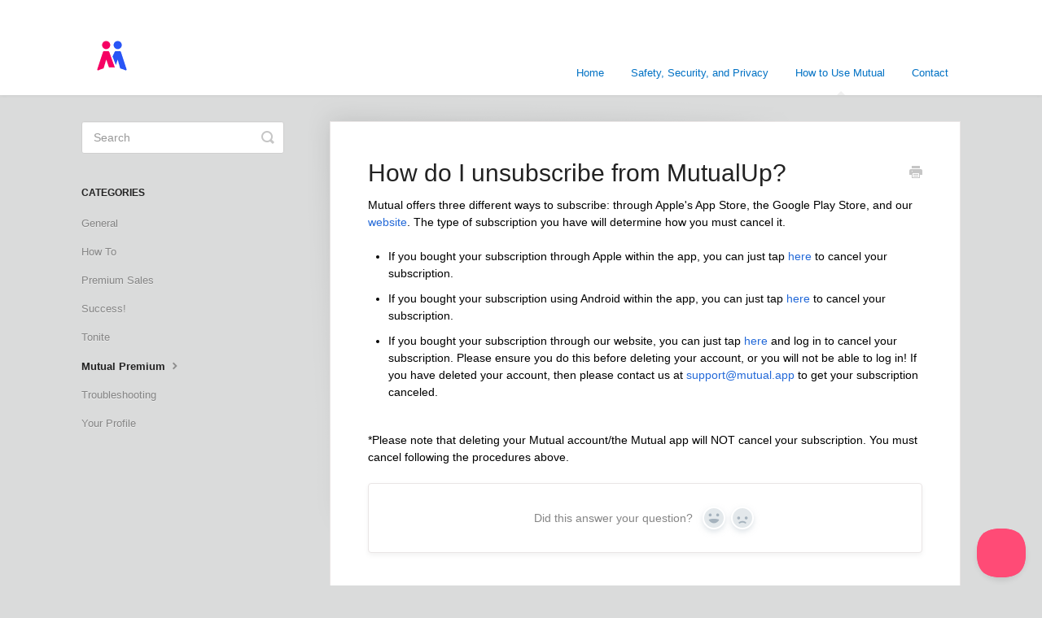

--- FILE ---
content_type: text/html; charset=utf-8
request_url: https://support.mutual.app/article/91-how-do-i-unsubscribe-from-mutualup
body_size: 4448
content:


<!DOCTYPE html>
<html>
    
<head>
    <meta charset="utf-8"/>
    <title>How do I unsubscribe from MutualUp? - Mutual Help Center</title>
    <meta name="viewport" content="width=device-width, maximum-scale=1"/>
    <meta name="apple-mobile-web-app-capable" content="yes"/>
    <meta name="format-detection" content="telephone=no">
    <meta name="description" content="Mutual offers three different ways to subscribe: through Apple&#x27;s App Store, the Google Play Store, and our website. The type of subscription you have will deter"/>
    <meta name="author" content="Ark Dating"/>
    <link rel="canonical" href="https://support.mutual.app/article/91-how-do-i-unsubscribe-from-mutualup"/>
    
        
   
            <meta name="twitter:card" content="summary"/>
            <meta name="twitter:title" content="How do I unsubscribe from MutualUp?" />
            <meta name="twitter:description" content="Mutual offers three different ways to subscribe: through Apple&#x27;s App Store, the Google Play Store, and our website. The type of subscription you have will deter"/>


    

    
        <link rel="stylesheet" href="//d3eto7onm69fcz.cloudfront.net/assets/stylesheets/launch-1769730453468.css">
    
    <style>
        body { background: #dadbdb; }
        .navbar .navbar-inner { background: #ffffff; }
        .navbar .nav li a, 
        .navbar .icon-private-w  { color: #0071c4; }
        .navbar .brand, 
        .navbar .nav li a:hover, 
        .navbar .nav li a:focus, 
        .navbar .nav .active a, 
        .navbar .nav .active a:hover, 
        .navbar .nav .active a:focus  { color: #0071c4; }
        .navbar a:hover .icon-private-w, 
        .navbar a:focus .icon-private-w, 
        .navbar .active a .icon-private-w, 
        .navbar .active a:hover .icon-private-w, 
        .navbar .active a:focus .icon-private-w { color: #0071c4; }
        #serp-dd .result a:hover,
        #serp-dd .result > li.active,
        #fullArticle strong a,
        #fullArticle a strong,
        .collection a,
        .contentWrapper a,
        .most-pop-articles .popArticles a,
        .most-pop-articles .popArticles a:hover span,
        .category-list .category .article-count,
        .category-list .category:hover .article-count { color: #2369d8; }
        #fullArticle, 
        #fullArticle p, 
        #fullArticle ul, 
        #fullArticle ol, 
        #fullArticle li, 
        #fullArticle div, 
        #fullArticle blockquote, 
        #fullArticle dd, 
        #fullArticle table { color:#000000; }
    </style>
    
        <link rel="stylesheet" href="//s3.amazonaws.com/helpscout.net/docs/assets/61f45111ec789f126aa23727/attachments/63a372929cef114e6cd20297/mutualstyling.css">
    
    <link rel="apple-touch-icon-precomposed" href="//d33v4339jhl8k0.cloudfront.net/docs/assets/61f45111ec789f126aa23727/images/67acce568818da7818ae2dd9/Heading-(19).png">
    <link rel="shortcut icon" type="image/png" href="//d33v4339jhl8k0.cloudfront.net/docs/assets/61f45111ec789f126aa23727/images/67acce5669997366bacd2fa3/Heading-(19).png">
    <!--[if lt IE 9]>
    
        <script src="//d3eto7onm69fcz.cloudfront.net/assets/javascripts/html5shiv.min.js"></script>
    
    <![endif]-->
    
        <script type="application/ld+json">
        {"@context":"https://schema.org","@type":"WebSite","url":"https://support.mutual.app","potentialAction":{"@type":"SearchAction","target":"https://support.mutual.app/search?query={query}","query-input":"required name=query"}}
        </script>
    
        <script type="application/ld+json">
        {"@context":"https://schema.org","@type":"BreadcrumbList","itemListElement":[{"@type":"ListItem","position":1,"name":"Mutual Help Center","item":"https://support.mutual.app"},{"@type":"ListItem","position":2,"name":"How to Use Mutual","item":"https://support.mutual.app/collection/9-how-to-use-mutual"},{"@type":"ListItem","position":3,"name":"How do I unsubscribe from MutualUp?","item":"https://support.mutual.app/article/91-how-do-i-unsubscribe-from-mutualup"}]}
        </script>
    
    
</head>
    
    <body>
        
<header id="mainNav" class="navbar">
    <div class="navbar-inner">
        <div class="container-fluid">
            <a class="brand" href="https://mutual.app">
            
                
                    <img src="//d33v4339jhl8k0.cloudfront.net/docs/assets/61f45111ec789f126aa23727/images/67acce5624e26f0c4fdc6c81/Heading-(19).png" alt="Mutual Help Center" width="75" height="75">
                

            
            </a>
            
                <button type="button" class="btn btn-navbar" data-toggle="collapse" data-target=".nav-collapse">
                    <span class="sr-only">Toggle Navigation</span>
                    <span class="icon-bar"></span>
                    <span class="icon-bar"></span>
                    <span class="icon-bar"></span>
                </button>
            
            <div class="nav-collapse collapse">
                <nav role="navigation"><!-- added for accessibility -->
                <ul class="nav">
                    
                        <li id="home"><a href="/">Home <b class="caret"></b></a></li>
                    
                    
                        
                            <li  id="safety-security-and-privacy"><a href="/collection/5-safety-security-and-privacy">Safety, Security, and Privacy  <b class="caret"></b></a></li>
                        
                            <li  class="active"  id="how-to-use-mutual"><a href="/collection/9-how-to-use-mutual">How to Use Mutual  <b class="caret"></b></a></li>
                        
                    
                    
                        <li id="contact"><a href="#" class="contactUs" onclick="window.Beacon('open')">Contact</a></li>
                        <li id="contactMobile"><a href="#" class="contactUs" onclick="window.Beacon('open')">Contact</a></li>
                    
                </ul>
                </nav>
            </div><!--/.nav-collapse -->
        </div><!--/container-->
    </div><!--/navbar-inner-->
</header>
        <section id="contentArea" class="container-fluid">
            <div class="row-fluid">
                <section id="main-content" class="span9">
                    <div class="contentWrapper">
                        
    
    <article id="fullArticle">
        <h1 class="title">How do I unsubscribe from MutualUp?</h1>
    
        <a href="javascript:window.print()" class="printArticle" title="Print this article" aria-label="Print this Article"><i class="icon-print"></i></a>
        <p>Mutual offers three different ways to subscribe: through Apple's App Store, the Google Play Store, and our <a href="https://mutual.app/premium/">website</a>. The type of subscription you have will determine how you must cancel it.</p>
<ul>
 <li>If you bought your subscription through Apple within the app, you can just tap <a href="https://support.apple.com/en-us/HT202039">here</a> to cancel your subscription.</li>
 <li>If you bought your subscription using Android within the app, you can just tap <a href="https://support.google.com/googleplay/answer/7018481?hl=en&amp;co=GENIE.Platform%3DAndroid">here</a> to cancel your subscription.</li>
 <li>If you bought your subscription through our website, you can just&nbsp;tap <a href="https://mutual.app/login/">here</a> and log in to cancel your subscription. Please ensure you do this before deleting your account, or you will not be able to log in! If you have deleted your account, then please contact us at <a href="mailto:support@mutual.app">support@mutual.app</a> to get your subscription canceled.</li>
</ul>
<br>
<p>*Please note that deleting your Mutual account/the Mutual app will NOT cancel your subscription. You must cancel following the procedures above.</p>
    </article>
    
        <div class="articleRatings" data-article-url="https://support.mutual.app/article/91-how-do-i-unsubscribe-from-mutualup">
            <span class="articleRatings-question">Did this answer your question?</span>
            <span class="articleRatings-feedback">
                <span class="articleRatings-feedback-tick">
                    <svg height="20" viewBox="0 0 20 20" width="20" xmlns="http://www.w3.org/2000/svg">
                        <path d="m8 14a.997.997 0 0 1 -.707-.293l-2-2a.999.999 0 1 1 1.414-1.414l1.293 1.293 4.293-4.293a.999.999 0 1 1 1.414 1.414l-5 5a.997.997 0 0 1 -.707.293" fill="#2CC683" fill-rule="evenodd"/>
                    </svg>
                </span>
                <span class="articleRatings-feedback-message">Thanks for the feedback</span>
            </span>
            <span class="articleRatings-failure">There was a problem submitting your feedback. Please try again later.</span>
            <div class="articleRatings-actions">
                <button class="rateAction rateAction--positive" data-rating="positive">
                    <span class="sr-only">Yes</span>
                    <span class="rating-face">
                        <svg xmlns="http://www.w3.org/2000/svg" width="24" height="24">
                            <path fill-rule="evenodd" d="M5.538 14.026A19.392 19.392 0 0 1 12 12.923c2.26 0 4.432.388 6.462 1.103-1.087 2.61-3.571 4.436-6.462 4.436-2.891 0-5.375-1.825-6.462-4.436zm1.847-3.872a1.846 1.846 0 1 1 0-3.692 1.846 1.846 0 0 1 0 3.692zm9.23 0a1.846 1.846 0 1 1 0-3.692 1.846 1.846 0 0 1 0 3.692z"/>
                        </svg>
                    </span>
                </button>
                <button class="rateAction rateAction--negative" data-rating="negative">
                    <span class="sr-only">No</span>
                    <span class="rating-face">
                        <svg xmlns="http://www.w3.org/2000/svg" width="24" height="24">
                            <path fill-rule="evenodd" d="M7.385 13.846a1.846 1.846 0 1 1 0-3.692 1.846 1.846 0 0 1 0 3.692zm9.23 0a1.846 1.846 0 1 1 0-3.692 1.846 1.846 0 0 1 0 3.692zm-.967 4.95a.992.992 0 0 1-.615-.212c-1.701-1.349-4.364-1.349-6.065 0a.998.998 0 0 1-1.36-.123.895.895 0 0 1 .127-1.3A6.897 6.897 0 0 1 12 15.692c1.555 0 3.069.521 4.266 1.467.41.326.467.909.127 1.3a.982.982 0 0 1-.745.335z"/>
                        </svg>
                    </span>
                </button>
            </div>
        </div>
     

    <section class="articleFoot">
    
        <i class="icon-contact"></i>
        <p class="help">Still need help?
            <a id="sbContact" href="#" class="contactUs" onclick="window.Beacon('open')">Contact Us</a>
            <a id="sbContactMobile" href="#" class="contactUs" onclick="window.Beacon('open')">Contact Us</a>
        </p>
    

    <time class="lu" datetime=2024-12-27 >Last updated on December 27, 2024</time>
    </section>

                    </div><!--/contentWrapper-->
                    
                </section><!--/content-->
                <aside id="sidebar" class="span3">
                 

<form action="/search" method="GET" id="searchBar" class="sm" autocomplete="off">
    
                    <input type="hidden" name="collectionId" value="6205a1c339e5d05141b688de"/>
                    <input type="text" name="query" title="search-query" class="search-query" placeholder="Search" value="" aria-label="Search" />
                    <button type="submit">
                        <span class="sr-only">Toggle Search</span>
                        <i class="icon-search"></i>
                    </button>
                    <div id="serp-dd" style="display: none;" class="sb">
                        <ul class="result">
                        </ul>
                    </div>
                
</form>

                
                    <h3>Categories</h3>
                    <ul class="nav nav-list">
                    
                        
                            <li ><a href="/category/12-general">General  <i class="icon-arrow"></i></a></li>
                        
                    
                        
                            <li ><a href="/category/106-how-to">How To  <i class="icon-arrow"></i></a></li>
                        
                    
                        
                            <li ><a href="/category/251-premium-sales">Premium Sales  <i class="icon-arrow"></i></a></li>
                        
                    
                        
                            <li ><a href="/category/119-success">Success!  <i class="icon-arrow"></i></a></li>
                        
                    
                        
                            <li ><a href="/category/49-mutual-dates">Tonite  <i class="icon-arrow"></i></a></li>
                        
                    
                        
                            <li  class="active" ><a href="/category/13-mutual-up-premium-features">Mutual Premium  <i class="icon-arrow"></i></a></li>
                        
                    
                        
                            <li ><a href="/category/56-troubleshooting">Troubleshooting  <i class="icon-arrow"></i></a></li>
                        
                    
                        
                            <li ><a href="/category/14-your-profile">Your Profile  <i class="icon-arrow"></i></a></li>
                        
                    
                    </ul>
                
                </aside><!--/span-->
            </div><!--/row-->
            <div id="noResults" style="display:none;">No results found</div>
            <footer>
                

<p>&copy;
    
        <a href="https://mutual.app">Ark Dating</a>
    
    2026. <span>Powered by <a rel="nofollow noopener noreferrer" href="https://www.helpscout.com/docs-refer/?co=Ark+Dating&utm_source=docs&utm_medium=footerlink&utm_campaign=Docs+Branding" target="_blank">Help Scout</a></span>
    
        
    
</p>

            </footer>
        </section><!--/.fluid-container-->
        
            

<script id="beaconLoader" type="text/javascript">!function(e,t,n){function a(){var e=t.getElementsByTagName("script")[0],n=t.createElement("script");n.type="text/javascript",n.async=!0,n.src="https://beacon-v2.helpscout.net",e.parentNode.insertBefore(n,e)}if(e.Beacon=n=function(t,n,a){e.Beacon.readyQueue.push({method:t,options:n,data:a})},n.readyQueue=[],"complete"===t.readyState)return a();e.attachEvent?e.attachEvent("onload",a):e.addEventListener("load",a,!1)}(window,document,window.Beacon||function(){});</script>
<script type="text/javascript">window.Beacon('init', 'de961792-1662-441c-936d-6082cbcf87be')</script>

<script type="text/javascript">
    function hashChanged() {
        var hash = window.location.hash.substring(1); 
        if (hash === 'contact') {
            window.Beacon('open')
        }
    }

    if (window.location.hash) {
        hashChanged()
    }

    window.onhashchange = function () {
        hashChanged()
    }

    window.addEventListener('hashchange', hashChanged, false);

</script>

        
        
    <script src="//d3eto7onm69fcz.cloudfront.net/assets/javascripts/app4.min.js"></script>

<script>
// keep iOS links from opening safari
if(("standalone" in window.navigator) && window.navigator.standalone){
// If you want to prevent remote links in standalone web apps opening Mobile Safari, change 'remotes' to true
var noddy, remotes = false;
document.addEventListener('click', function(event) {
noddy = event.target;
while(noddy.nodeName !== "A" && noddy.nodeName !== "HTML") {
noddy = noddy.parentNode;
}

if('href' in noddy && noddy.href.indexOf('http') !== -1 && (noddy.href.indexOf(document.location.host) !== -1 || remotes)){
event.preventDefault();
document.location.href = noddy.href;
}

},false);
}
</script>
        
    </body>
</html>




--- FILE ---
content_type: text/css
request_url: https://s3.amazonaws.com/helpscout.net/docs/assets/61f45111ec789f126aa23727/attachments/63a372929cef114e6cd20297/mutualstyling.css
body_size: 769
content:
{\rtf1\ansi\ansicpg1252\cocoartf2706
\cocoatextscaling0\cocoaplatform0{\fonttbl\f0\fnil\fcharset0 Monaco;}
{\colortbl;\red255\green255\blue255;\red38\green38\blue38;\red242\green242\blue242;}
{\*\expandedcolortbl;;\cssrgb\c20000\c20000\c20000;\cssrgb\c96078\c96078\c96078;}
\margl1440\margr1440\vieww11520\viewh8400\viewkind0
\deftab720
\pard\pardeftab720\partightenfactor0

\f0\fs24 \cf2 \cb3 \expnd0\expndtw0\kerning0
\outl0\strokewidth0 \strokec2 #searchBar .search-query \{\
	background: #E5E4EB;\
	border-color: transparent;\
	box-shadow: none;\
	color: #fff;\
\}\
#searchBar button \{\
	background: #FB476B;\
	border-color: transparent;\
	color: #FF3363;\
\}\
#searchBar button:hover \{\
	background: #FF9966;\
	border-color: transparent;\
	color: #FE6485;\
\}\
}